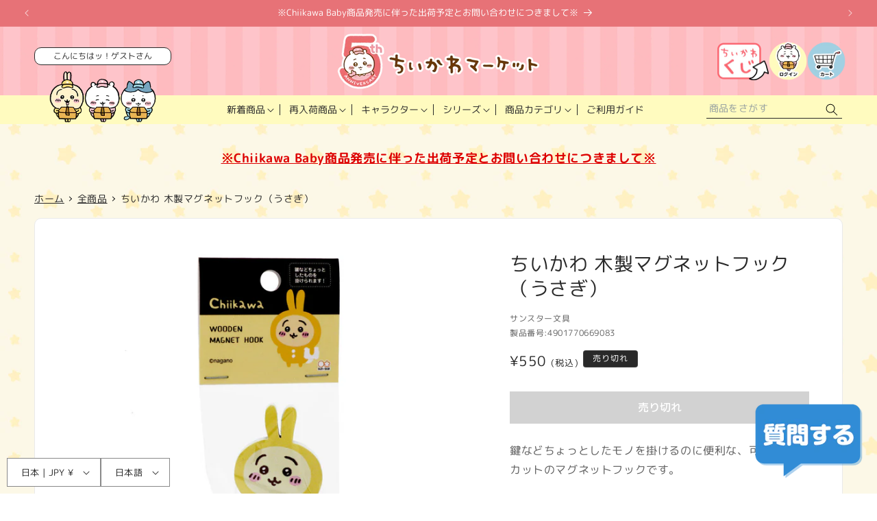

--- FILE ---
content_type: text/javascript; charset=utf-8
request_url: https://chiikawamarket.jp/products/4901770669083.js
body_size: 246
content:
{"id":7708169240817,"title":"ちいかわ 木製マグネットフック（うさぎ）","handle":"4901770669083","description":"鍵などちょっとしたモノを掛けるのに便利な、可愛いダイカットのマグネットフックです。\u003cbr\u003e\u003cbr\u003eサイズ：H75×W35×D25mm\u003cbr\u003e材質：木、スチール、マグネット\u003cbr\u003e製造地：中国\u003cbr\u003e\u003cbr\u003e","published_at":"2022-06-17T11:01:47+09:00","created_at":"2022-06-12T20:31:52+09:00","vendor":"サンスター文具","type":"","tags":["20220617","インテリア"],"price":55000,"price_min":55000,"price_max":55000,"available":false,"price_varies":false,"compare_at_price":null,"compare_at_price_min":0,"compare_at_price_max":0,"compare_at_price_varies":false,"variants":[{"id":42919068467441,"title":"Default Title","option1":"Default Title","option2":null,"option3":null,"sku":"4901770669083","requires_shipping":true,"taxable":true,"featured_image":null,"available":false,"name":"ちいかわ 木製マグネットフック（うさぎ）","public_title":null,"options":["Default Title"],"price":55000,"weight":0,"compare_at_price":null,"inventory_management":"shopify","barcode":"4901770669083","quantity_rule":{"min":1,"max":null,"increment":1},"quantity_price_breaks":[],"requires_selling_plan":false,"selling_plan_allocations":[]}],"images":["\/\/cdn.shopify.com\/s\/files\/1\/0626\/7142\/1681\/products\/000000000727_1.jpg?v=1655033512","\/\/cdn.shopify.com\/s\/files\/1\/0626\/7142\/1681\/products\/7_000000000727_1.jpg?v=1655171736","\/\/cdn.shopify.com\/s\/files\/1\/0626\/7142\/1681\/products\/12_000000000727_2.jpg?v=1655171737","\/\/cdn.shopify.com\/s\/files\/1\/0626\/7142\/1681\/products\/8_000000000727_3.jpg?v=1655171738","\/\/cdn.shopify.com\/s\/files\/1\/0626\/7142\/1681\/products\/9_000000000727_4.jpg?v=1655171740","\/\/cdn.shopify.com\/s\/files\/1\/0626\/7142\/1681\/products\/10_000000000727_5.jpg?v=1655171741","\/\/cdn.shopify.com\/s\/files\/1\/0626\/7142\/1681\/products\/11_000000000727_6.jpg?v=1655171743"],"featured_image":"\/\/cdn.shopify.com\/s\/files\/1\/0626\/7142\/1681\/products\/000000000727_1.jpg?v=1655033512","options":[{"name":"Title","position":1,"values":["Default Title"]}],"url":"\/products\/4901770669083","media":[{"alt":null,"id":29933622788337,"position":1,"preview_image":{"aspect_ratio":1.0,"height":1000,"width":1000,"src":"https:\/\/cdn.shopify.com\/s\/files\/1\/0626\/7142\/1681\/products\/000000000727_1.jpg?v=1655033512"},"aspect_ratio":1.0,"height":1000,"media_type":"image","src":"https:\/\/cdn.shopify.com\/s\/files\/1\/0626\/7142\/1681\/products\/000000000727_1.jpg?v=1655033512","width":1000},{"alt":null,"id":29942057009393,"position":2,"preview_image":{"aspect_ratio":1.0,"height":1000,"width":1000,"src":"https:\/\/cdn.shopify.com\/s\/files\/1\/0626\/7142\/1681\/products\/7_000000000727_1.jpg?v=1655171736"},"aspect_ratio":1.0,"height":1000,"media_type":"image","src":"https:\/\/cdn.shopify.com\/s\/files\/1\/0626\/7142\/1681\/products\/7_000000000727_1.jpg?v=1655171736","width":1000},{"alt":null,"id":29942057074929,"position":3,"preview_image":{"aspect_ratio":1.0,"height":1000,"width":1000,"src":"https:\/\/cdn.shopify.com\/s\/files\/1\/0626\/7142\/1681\/products\/12_000000000727_2.jpg?v=1655171737"},"aspect_ratio":1.0,"height":1000,"media_type":"image","src":"https:\/\/cdn.shopify.com\/s\/files\/1\/0626\/7142\/1681\/products\/12_000000000727_2.jpg?v=1655171737","width":1000},{"alt":null,"id":29942057173233,"position":4,"preview_image":{"aspect_ratio":1.0,"height":1000,"width":1000,"src":"https:\/\/cdn.shopify.com\/s\/files\/1\/0626\/7142\/1681\/products\/8_000000000727_3.jpg?v=1655171738"},"aspect_ratio":1.0,"height":1000,"media_type":"image","src":"https:\/\/cdn.shopify.com\/s\/files\/1\/0626\/7142\/1681\/products\/8_000000000727_3.jpg?v=1655171738","width":1000},{"alt":null,"id":29942057271537,"position":5,"preview_image":{"aspect_ratio":1.0,"height":1000,"width":1000,"src":"https:\/\/cdn.shopify.com\/s\/files\/1\/0626\/7142\/1681\/products\/9_000000000727_4.jpg?v=1655171740"},"aspect_ratio":1.0,"height":1000,"media_type":"image","src":"https:\/\/cdn.shopify.com\/s\/files\/1\/0626\/7142\/1681\/products\/9_000000000727_4.jpg?v=1655171740","width":1000},{"alt":null,"id":29942057369841,"position":6,"preview_image":{"aspect_ratio":1.0,"height":1000,"width":1000,"src":"https:\/\/cdn.shopify.com\/s\/files\/1\/0626\/7142\/1681\/products\/10_000000000727_5.jpg?v=1655171741"},"aspect_ratio":1.0,"height":1000,"media_type":"image","src":"https:\/\/cdn.shopify.com\/s\/files\/1\/0626\/7142\/1681\/products\/10_000000000727_5.jpg?v=1655171741","width":1000},{"alt":null,"id":29942057533681,"position":7,"preview_image":{"aspect_ratio":1.0,"height":1000,"width":1000,"src":"https:\/\/cdn.shopify.com\/s\/files\/1\/0626\/7142\/1681\/products\/11_000000000727_6.jpg?v=1655171743"},"aspect_ratio":1.0,"height":1000,"media_type":"image","src":"https:\/\/cdn.shopify.com\/s\/files\/1\/0626\/7142\/1681\/products\/11_000000000727_6.jpg?v=1655171743","width":1000}],"requires_selling_plan":false,"selling_plan_groups":[]}

--- FILE ---
content_type: text/javascript; charset=utf-8
request_url: https://chiikawamarket.jp/products/4901770669083.js
body_size: 15
content:
{"id":7708169240817,"title":"ちいかわ 木製マグネットフック（うさぎ）","handle":"4901770669083","description":"鍵などちょっとしたモノを掛けるのに便利な、可愛いダイカットのマグネットフックです。\u003cbr\u003e\u003cbr\u003eサイズ：H75×W35×D25mm\u003cbr\u003e材質：木、スチール、マグネット\u003cbr\u003e製造地：中国\u003cbr\u003e\u003cbr\u003e","published_at":"2022-06-17T11:01:47+09:00","created_at":"2022-06-12T20:31:52+09:00","vendor":"サンスター文具","type":"","tags":["20220617","インテリア"],"price":55000,"price_min":55000,"price_max":55000,"available":false,"price_varies":false,"compare_at_price":null,"compare_at_price_min":0,"compare_at_price_max":0,"compare_at_price_varies":false,"variants":[{"id":42919068467441,"title":"Default Title","option1":"Default Title","option2":null,"option3":null,"sku":"4901770669083","requires_shipping":true,"taxable":true,"featured_image":null,"available":false,"name":"ちいかわ 木製マグネットフック（うさぎ）","public_title":null,"options":["Default Title"],"price":55000,"weight":0,"compare_at_price":null,"inventory_management":"shopify","barcode":"4901770669083","quantity_rule":{"min":1,"max":null,"increment":1},"quantity_price_breaks":[],"requires_selling_plan":false,"selling_plan_allocations":[]}],"images":["\/\/cdn.shopify.com\/s\/files\/1\/0626\/7142\/1681\/products\/000000000727_1.jpg?v=1655033512","\/\/cdn.shopify.com\/s\/files\/1\/0626\/7142\/1681\/products\/7_000000000727_1.jpg?v=1655171736","\/\/cdn.shopify.com\/s\/files\/1\/0626\/7142\/1681\/products\/12_000000000727_2.jpg?v=1655171737","\/\/cdn.shopify.com\/s\/files\/1\/0626\/7142\/1681\/products\/8_000000000727_3.jpg?v=1655171738","\/\/cdn.shopify.com\/s\/files\/1\/0626\/7142\/1681\/products\/9_000000000727_4.jpg?v=1655171740","\/\/cdn.shopify.com\/s\/files\/1\/0626\/7142\/1681\/products\/10_000000000727_5.jpg?v=1655171741","\/\/cdn.shopify.com\/s\/files\/1\/0626\/7142\/1681\/products\/11_000000000727_6.jpg?v=1655171743"],"featured_image":"\/\/cdn.shopify.com\/s\/files\/1\/0626\/7142\/1681\/products\/000000000727_1.jpg?v=1655033512","options":[{"name":"Title","position":1,"values":["Default Title"]}],"url":"\/products\/4901770669083","media":[{"alt":null,"id":29933622788337,"position":1,"preview_image":{"aspect_ratio":1.0,"height":1000,"width":1000,"src":"https:\/\/cdn.shopify.com\/s\/files\/1\/0626\/7142\/1681\/products\/000000000727_1.jpg?v=1655033512"},"aspect_ratio":1.0,"height":1000,"media_type":"image","src":"https:\/\/cdn.shopify.com\/s\/files\/1\/0626\/7142\/1681\/products\/000000000727_1.jpg?v=1655033512","width":1000},{"alt":null,"id":29942057009393,"position":2,"preview_image":{"aspect_ratio":1.0,"height":1000,"width":1000,"src":"https:\/\/cdn.shopify.com\/s\/files\/1\/0626\/7142\/1681\/products\/7_000000000727_1.jpg?v=1655171736"},"aspect_ratio":1.0,"height":1000,"media_type":"image","src":"https:\/\/cdn.shopify.com\/s\/files\/1\/0626\/7142\/1681\/products\/7_000000000727_1.jpg?v=1655171736","width":1000},{"alt":null,"id":29942057074929,"position":3,"preview_image":{"aspect_ratio":1.0,"height":1000,"width":1000,"src":"https:\/\/cdn.shopify.com\/s\/files\/1\/0626\/7142\/1681\/products\/12_000000000727_2.jpg?v=1655171737"},"aspect_ratio":1.0,"height":1000,"media_type":"image","src":"https:\/\/cdn.shopify.com\/s\/files\/1\/0626\/7142\/1681\/products\/12_000000000727_2.jpg?v=1655171737","width":1000},{"alt":null,"id":29942057173233,"position":4,"preview_image":{"aspect_ratio":1.0,"height":1000,"width":1000,"src":"https:\/\/cdn.shopify.com\/s\/files\/1\/0626\/7142\/1681\/products\/8_000000000727_3.jpg?v=1655171738"},"aspect_ratio":1.0,"height":1000,"media_type":"image","src":"https:\/\/cdn.shopify.com\/s\/files\/1\/0626\/7142\/1681\/products\/8_000000000727_3.jpg?v=1655171738","width":1000},{"alt":null,"id":29942057271537,"position":5,"preview_image":{"aspect_ratio":1.0,"height":1000,"width":1000,"src":"https:\/\/cdn.shopify.com\/s\/files\/1\/0626\/7142\/1681\/products\/9_000000000727_4.jpg?v=1655171740"},"aspect_ratio":1.0,"height":1000,"media_type":"image","src":"https:\/\/cdn.shopify.com\/s\/files\/1\/0626\/7142\/1681\/products\/9_000000000727_4.jpg?v=1655171740","width":1000},{"alt":null,"id":29942057369841,"position":6,"preview_image":{"aspect_ratio":1.0,"height":1000,"width":1000,"src":"https:\/\/cdn.shopify.com\/s\/files\/1\/0626\/7142\/1681\/products\/10_000000000727_5.jpg?v=1655171741"},"aspect_ratio":1.0,"height":1000,"media_type":"image","src":"https:\/\/cdn.shopify.com\/s\/files\/1\/0626\/7142\/1681\/products\/10_000000000727_5.jpg?v=1655171741","width":1000},{"alt":null,"id":29942057533681,"position":7,"preview_image":{"aspect_ratio":1.0,"height":1000,"width":1000,"src":"https:\/\/cdn.shopify.com\/s\/files\/1\/0626\/7142\/1681\/products\/11_000000000727_6.jpg?v=1655171743"},"aspect_ratio":1.0,"height":1000,"media_type":"image","src":"https:\/\/cdn.shopify.com\/s\/files\/1\/0626\/7142\/1681\/products\/11_000000000727_6.jpg?v=1655171743","width":1000}],"requires_selling_plan":false,"selling_plan_groups":[]}

--- FILE ---
content_type: text/javascript; charset=utf-8
request_url: https://chiikawamarket.jp/products/4901770669083.js
body_size: 947
content:
{"id":7708169240817,"title":"ちいかわ 木製マグネットフック（うさぎ）","handle":"4901770669083","description":"鍵などちょっとしたモノを掛けるのに便利な、可愛いダイカットのマグネットフックです。\u003cbr\u003e\u003cbr\u003eサイズ：H75×W35×D25mm\u003cbr\u003e材質：木、スチール、マグネット\u003cbr\u003e製造地：中国\u003cbr\u003e\u003cbr\u003e","published_at":"2022-06-17T11:01:47+09:00","created_at":"2022-06-12T20:31:52+09:00","vendor":"サンスター文具","type":"","tags":["20220617","インテリア"],"price":55000,"price_min":55000,"price_max":55000,"available":false,"price_varies":false,"compare_at_price":null,"compare_at_price_min":0,"compare_at_price_max":0,"compare_at_price_varies":false,"variants":[{"id":42919068467441,"title":"Default Title","option1":"Default Title","option2":null,"option3":null,"sku":"4901770669083","requires_shipping":true,"taxable":true,"featured_image":null,"available":false,"name":"ちいかわ 木製マグネットフック（うさぎ）","public_title":null,"options":["Default Title"],"price":55000,"weight":0,"compare_at_price":null,"inventory_management":"shopify","barcode":"4901770669083","quantity_rule":{"min":1,"max":null,"increment":1},"quantity_price_breaks":[],"requires_selling_plan":false,"selling_plan_allocations":[]}],"images":["\/\/cdn.shopify.com\/s\/files\/1\/0626\/7142\/1681\/products\/000000000727_1.jpg?v=1655033512","\/\/cdn.shopify.com\/s\/files\/1\/0626\/7142\/1681\/products\/7_000000000727_1.jpg?v=1655171736","\/\/cdn.shopify.com\/s\/files\/1\/0626\/7142\/1681\/products\/12_000000000727_2.jpg?v=1655171737","\/\/cdn.shopify.com\/s\/files\/1\/0626\/7142\/1681\/products\/8_000000000727_3.jpg?v=1655171738","\/\/cdn.shopify.com\/s\/files\/1\/0626\/7142\/1681\/products\/9_000000000727_4.jpg?v=1655171740","\/\/cdn.shopify.com\/s\/files\/1\/0626\/7142\/1681\/products\/10_000000000727_5.jpg?v=1655171741","\/\/cdn.shopify.com\/s\/files\/1\/0626\/7142\/1681\/products\/11_000000000727_6.jpg?v=1655171743"],"featured_image":"\/\/cdn.shopify.com\/s\/files\/1\/0626\/7142\/1681\/products\/000000000727_1.jpg?v=1655033512","options":[{"name":"Title","position":1,"values":["Default Title"]}],"url":"\/products\/4901770669083","media":[{"alt":null,"id":29933622788337,"position":1,"preview_image":{"aspect_ratio":1.0,"height":1000,"width":1000,"src":"https:\/\/cdn.shopify.com\/s\/files\/1\/0626\/7142\/1681\/products\/000000000727_1.jpg?v=1655033512"},"aspect_ratio":1.0,"height":1000,"media_type":"image","src":"https:\/\/cdn.shopify.com\/s\/files\/1\/0626\/7142\/1681\/products\/000000000727_1.jpg?v=1655033512","width":1000},{"alt":null,"id":29942057009393,"position":2,"preview_image":{"aspect_ratio":1.0,"height":1000,"width":1000,"src":"https:\/\/cdn.shopify.com\/s\/files\/1\/0626\/7142\/1681\/products\/7_000000000727_1.jpg?v=1655171736"},"aspect_ratio":1.0,"height":1000,"media_type":"image","src":"https:\/\/cdn.shopify.com\/s\/files\/1\/0626\/7142\/1681\/products\/7_000000000727_1.jpg?v=1655171736","width":1000},{"alt":null,"id":29942057074929,"position":3,"preview_image":{"aspect_ratio":1.0,"height":1000,"width":1000,"src":"https:\/\/cdn.shopify.com\/s\/files\/1\/0626\/7142\/1681\/products\/12_000000000727_2.jpg?v=1655171737"},"aspect_ratio":1.0,"height":1000,"media_type":"image","src":"https:\/\/cdn.shopify.com\/s\/files\/1\/0626\/7142\/1681\/products\/12_000000000727_2.jpg?v=1655171737","width":1000},{"alt":null,"id":29942057173233,"position":4,"preview_image":{"aspect_ratio":1.0,"height":1000,"width":1000,"src":"https:\/\/cdn.shopify.com\/s\/files\/1\/0626\/7142\/1681\/products\/8_000000000727_3.jpg?v=1655171738"},"aspect_ratio":1.0,"height":1000,"media_type":"image","src":"https:\/\/cdn.shopify.com\/s\/files\/1\/0626\/7142\/1681\/products\/8_000000000727_3.jpg?v=1655171738","width":1000},{"alt":null,"id":29942057271537,"position":5,"preview_image":{"aspect_ratio":1.0,"height":1000,"width":1000,"src":"https:\/\/cdn.shopify.com\/s\/files\/1\/0626\/7142\/1681\/products\/9_000000000727_4.jpg?v=1655171740"},"aspect_ratio":1.0,"height":1000,"media_type":"image","src":"https:\/\/cdn.shopify.com\/s\/files\/1\/0626\/7142\/1681\/products\/9_000000000727_4.jpg?v=1655171740","width":1000},{"alt":null,"id":29942057369841,"position":6,"preview_image":{"aspect_ratio":1.0,"height":1000,"width":1000,"src":"https:\/\/cdn.shopify.com\/s\/files\/1\/0626\/7142\/1681\/products\/10_000000000727_5.jpg?v=1655171741"},"aspect_ratio":1.0,"height":1000,"media_type":"image","src":"https:\/\/cdn.shopify.com\/s\/files\/1\/0626\/7142\/1681\/products\/10_000000000727_5.jpg?v=1655171741","width":1000},{"alt":null,"id":29942057533681,"position":7,"preview_image":{"aspect_ratio":1.0,"height":1000,"width":1000,"src":"https:\/\/cdn.shopify.com\/s\/files\/1\/0626\/7142\/1681\/products\/11_000000000727_6.jpg?v=1655171743"},"aspect_ratio":1.0,"height":1000,"media_type":"image","src":"https:\/\/cdn.shopify.com\/s\/files\/1\/0626\/7142\/1681\/products\/11_000000000727_6.jpg?v=1655171743","width":1000}],"requires_selling_plan":false,"selling_plan_groups":[]}

--- FILE ---
content_type: text/javascript; charset=utf-8
request_url: https://chiikawamarket.jp/products/4901770669083.js
body_size: 320
content:
{"id":7708169240817,"title":"ちいかわ 木製マグネットフック（うさぎ）","handle":"4901770669083","description":"鍵などちょっとしたモノを掛けるのに便利な、可愛いダイカットのマグネットフックです。\u003cbr\u003e\u003cbr\u003eサイズ：H75×W35×D25mm\u003cbr\u003e材質：木、スチール、マグネット\u003cbr\u003e製造地：中国\u003cbr\u003e\u003cbr\u003e","published_at":"2022-06-17T11:01:47+09:00","created_at":"2022-06-12T20:31:52+09:00","vendor":"サンスター文具","type":"","tags":["20220617","インテリア"],"price":55000,"price_min":55000,"price_max":55000,"available":false,"price_varies":false,"compare_at_price":null,"compare_at_price_min":0,"compare_at_price_max":0,"compare_at_price_varies":false,"variants":[{"id":42919068467441,"title":"Default Title","option1":"Default Title","option2":null,"option3":null,"sku":"4901770669083","requires_shipping":true,"taxable":true,"featured_image":null,"available":false,"name":"ちいかわ 木製マグネットフック（うさぎ）","public_title":null,"options":["Default Title"],"price":55000,"weight":0,"compare_at_price":null,"inventory_management":"shopify","barcode":"4901770669083","quantity_rule":{"min":1,"max":null,"increment":1},"quantity_price_breaks":[],"requires_selling_plan":false,"selling_plan_allocations":[]}],"images":["\/\/cdn.shopify.com\/s\/files\/1\/0626\/7142\/1681\/products\/000000000727_1.jpg?v=1655033512","\/\/cdn.shopify.com\/s\/files\/1\/0626\/7142\/1681\/products\/7_000000000727_1.jpg?v=1655171736","\/\/cdn.shopify.com\/s\/files\/1\/0626\/7142\/1681\/products\/12_000000000727_2.jpg?v=1655171737","\/\/cdn.shopify.com\/s\/files\/1\/0626\/7142\/1681\/products\/8_000000000727_3.jpg?v=1655171738","\/\/cdn.shopify.com\/s\/files\/1\/0626\/7142\/1681\/products\/9_000000000727_4.jpg?v=1655171740","\/\/cdn.shopify.com\/s\/files\/1\/0626\/7142\/1681\/products\/10_000000000727_5.jpg?v=1655171741","\/\/cdn.shopify.com\/s\/files\/1\/0626\/7142\/1681\/products\/11_000000000727_6.jpg?v=1655171743"],"featured_image":"\/\/cdn.shopify.com\/s\/files\/1\/0626\/7142\/1681\/products\/000000000727_1.jpg?v=1655033512","options":[{"name":"Title","position":1,"values":["Default Title"]}],"url":"\/products\/4901770669083","media":[{"alt":null,"id":29933622788337,"position":1,"preview_image":{"aspect_ratio":1.0,"height":1000,"width":1000,"src":"https:\/\/cdn.shopify.com\/s\/files\/1\/0626\/7142\/1681\/products\/000000000727_1.jpg?v=1655033512"},"aspect_ratio":1.0,"height":1000,"media_type":"image","src":"https:\/\/cdn.shopify.com\/s\/files\/1\/0626\/7142\/1681\/products\/000000000727_1.jpg?v=1655033512","width":1000},{"alt":null,"id":29942057009393,"position":2,"preview_image":{"aspect_ratio":1.0,"height":1000,"width":1000,"src":"https:\/\/cdn.shopify.com\/s\/files\/1\/0626\/7142\/1681\/products\/7_000000000727_1.jpg?v=1655171736"},"aspect_ratio":1.0,"height":1000,"media_type":"image","src":"https:\/\/cdn.shopify.com\/s\/files\/1\/0626\/7142\/1681\/products\/7_000000000727_1.jpg?v=1655171736","width":1000},{"alt":null,"id":29942057074929,"position":3,"preview_image":{"aspect_ratio":1.0,"height":1000,"width":1000,"src":"https:\/\/cdn.shopify.com\/s\/files\/1\/0626\/7142\/1681\/products\/12_000000000727_2.jpg?v=1655171737"},"aspect_ratio":1.0,"height":1000,"media_type":"image","src":"https:\/\/cdn.shopify.com\/s\/files\/1\/0626\/7142\/1681\/products\/12_000000000727_2.jpg?v=1655171737","width":1000},{"alt":null,"id":29942057173233,"position":4,"preview_image":{"aspect_ratio":1.0,"height":1000,"width":1000,"src":"https:\/\/cdn.shopify.com\/s\/files\/1\/0626\/7142\/1681\/products\/8_000000000727_3.jpg?v=1655171738"},"aspect_ratio":1.0,"height":1000,"media_type":"image","src":"https:\/\/cdn.shopify.com\/s\/files\/1\/0626\/7142\/1681\/products\/8_000000000727_3.jpg?v=1655171738","width":1000},{"alt":null,"id":29942057271537,"position":5,"preview_image":{"aspect_ratio":1.0,"height":1000,"width":1000,"src":"https:\/\/cdn.shopify.com\/s\/files\/1\/0626\/7142\/1681\/products\/9_000000000727_4.jpg?v=1655171740"},"aspect_ratio":1.0,"height":1000,"media_type":"image","src":"https:\/\/cdn.shopify.com\/s\/files\/1\/0626\/7142\/1681\/products\/9_000000000727_4.jpg?v=1655171740","width":1000},{"alt":null,"id":29942057369841,"position":6,"preview_image":{"aspect_ratio":1.0,"height":1000,"width":1000,"src":"https:\/\/cdn.shopify.com\/s\/files\/1\/0626\/7142\/1681\/products\/10_000000000727_5.jpg?v=1655171741"},"aspect_ratio":1.0,"height":1000,"media_type":"image","src":"https:\/\/cdn.shopify.com\/s\/files\/1\/0626\/7142\/1681\/products\/10_000000000727_5.jpg?v=1655171741","width":1000},{"alt":null,"id":29942057533681,"position":7,"preview_image":{"aspect_ratio":1.0,"height":1000,"width":1000,"src":"https:\/\/cdn.shopify.com\/s\/files\/1\/0626\/7142\/1681\/products\/11_000000000727_6.jpg?v=1655171743"},"aspect_ratio":1.0,"height":1000,"media_type":"image","src":"https:\/\/cdn.shopify.com\/s\/files\/1\/0626\/7142\/1681\/products\/11_000000000727_6.jpg?v=1655171743","width":1000}],"requires_selling_plan":false,"selling_plan_groups":[]}